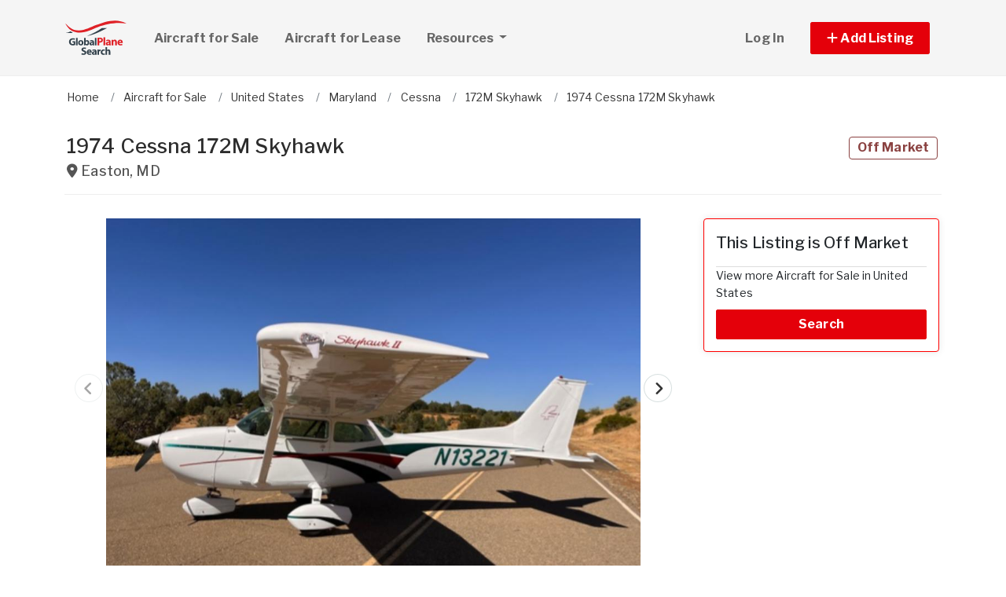

--- FILE ---
content_type: text/html; charset=utf-8
request_url: https://www.globalplanesearch.com/aircraft/6491948-1974-cessna-172m-skyhawk-for-sale-in-easton-md
body_size: 12491
content:
<!DOCTYPE html PUBLIC "-//W3C//DTD HTML 4.01//EN" "http://www.w3.org/TR/html4/strict.dtd">
<html lang='en' xml:lang='en' xmlns='http://www.w3.org/1999/xhtml'>
<head>
<meta charset='utf-8'>
<meta content='IE=edge' http-equiv='X-UA-Compatible'>
<meta content='width=device-width, initial-scale=1, minimum-scale=1, maximum-scale=5' name='viewport'>
<title>
1974 Cessna 172M Skyhawk - aircraft for sale in Easton, MD 6491948
</title>
<meta content='Aircraft Total Time: 4295 Hours Engine Time: 1271 SMOH on Lycoming 0-320 E2D, 150 HP, with 2000 TBO Annual Due: January 2025 Useful Load: 890 Lbs' name='description'>
<meta content='Aircraft, airplanes, helicopters, for sale' name='keywords'>
<meta name="csrf-param" content="authenticity_token" />
<meta name="csrf-token" content="TAIxbpiwj-lD-PLTz0BOLxqaxjY-eh5QDLbIxm6oAOeApXu-lqpyusuUlkxM7KixPkgNbhOM49ZUdBGtxeTauw" />
<meta content='index,follow' name='robots'>
<meta content='2026 NicheInvestments LLC' http-equiv='copyright'>
<meta content='text/html;charset=utf-8' http-equiv='content-type'>
<meta content='en-us' http-equiv='content-language'>
<meta content='wvqywuehrvx9axq1nsph0lj0o3lwlh' name='facebook-domain-verification'>
<!-- link rel -->
<link href='https://www.globalplanesearch.com/aircraft/6491948-1974-cessna-172m-skyhawk-for-sale-in-easton-md' rel='canonical'>

<link href='https://www.globalplanesearch.com/images/gps/favicon.ico' rel='icon' type='image/x-icon'>
<link href='https://fonts.googleapis.com' rel='preconnect'>
<link href='https://fonts.gstatic.com' rel='preconnect'>
<link href='https://browser.sentry-cdn.com' rel='preconnect'>
<link href='https://cdn.jsdelivr.net' rel='preconnect'>
<link href='https://kit.fontawesome.com' rel='preconnect'>
<link href='https://pagead2.googlesyndication.com' rel='dns-prefetch'>
<link href='https://www.googletagmanager.com' rel='dns-prefetch'>
<link as='style' crossorigin='anonymous' href='https://fonts.googleapis.com/css2?family=Libre+Franklin:wght@100;200;300;400;500;600;700&amp;display=swap' onload='this.onload=null;this.rel=&#39;stylesheet&#39;' rel='preload'>
<noscript>
<link crossorigin='anonymous' href='https://fonts.googleapis.com/css2?family=Libre+Franklin:wght@100;200;300;400;500;600;700&amp;display=swap' rel='stylesheet'>
</noscript>
<link as='style' crossorigin='anonymous' href='https://kit.fontawesome.com/c79e565acd.css' onload='this.onload=null;this.rel=&#39;stylesheet&#39;' rel='preload'>
<noscript>
<link crossorigin='anonymous' href='https://kit.fontawesome.com/c79e565acd.css' rel='stylesheet'>
</noscript>
<link rel="stylesheet" href="/assets/application-d6a1f84dd3256255e88154a9963d50134cefd8383b3c474f7e44c4a30fd20ba1.css" />
<link rel="stylesheet" href="/assets/v3/site_gps/theme-061d61e750dec60a68437d38cd66ed33376f7d14fad0ceb313dd97570202cf29.css" />
<script crossorigin='anonymous' defer integrity='sha384-IQsoLXl5PILFhosVNubq5LC7Qb9DXgDA9i+tQ8Zj3iwWAwPtgFTxbJ8NT4GN1R8p' src='https://cdn.jsdelivr.net/npm/@popperjs/core@2.9.2/dist/umd/popper.min.js'></script>
<script crossorigin='anonymous' defer integrity='sha384-cVKIPhGWiC2Al4u+LWgxfKTRIcfu0JTxR+EQDz/bgldoEyl4H0zUF0QKbrJ0EcQF' src='https://cdn.jsdelivr.net/npm/bootstrap@5.0.2/dist/js/bootstrap.min.js'></script>
<script defer src='https://cdn.jsdelivr.net/npm/alpinejs@3.14.9/dist/cdn.min.js'></script>
<script src="/assets/application-b0d179100408af12c6bc8e04da813f88d5314f78827fb28f7658e937f4a28a7e.js"></script>
<script src="/assets/v3/site_gps/theme-90d8409073c54fc4fb7149426d65f4af72b84fca6ae58c75d71eb4ab6e3eddab.js"></script>
<!-- # Page level AdSense code - this enables auto ads (anchor ads, vignet ads, etc) ---------- -->
<script async src='https://pagead2.googlesyndication.com/pagead/js/adsbygoogle.js'></script>
<script>
  adsbygoogle = window.adsbygoogle || []
</script>

  <!-- Google tag (gtag.js) -->
  <script async src="https://www.googletagmanager.com/gtag/js?id=G-H8SQS19NDX"></script>
  <script>
    window.dataLayer = window.dataLayer || [];
    function gtag(){dataLayer.push(arguments);}
    gtag('js', new Date());

    gtag('config', 'G-H8SQS19NDX');


      let pageViewProperties = {};

        pageViewProperties['page_location'] = '/aircraft/show';

        pageViewProperties['tag'] = 'Aircraft/sale';


      gtag('event', 'page_view', pageViewProperties);




  </script>



  <script type="text/javascript">

    try{
      window.google_analytics_uacct = "UA-6878806-1";
      var _gaq = _gaq || [];
      _gaq.push(['_setAccount', 'UA-6878806-1']);

        _gaq.push(['_setCustomVar', 1, 'Tag', "Aircraft/sale", 3]);


        _gaq.push(['_trackPageview', '/aircraft/show']);






    } catch(err) {

    }
  </script>


  <script type="text/javascript">
    (function() {
      var ga = document.createElement('script'); ga.type = 'text/javascript'; ga.async = true;
      ga.src = ('https:' == document.location.protocol ? 'https://ssl' : 'http://www') + '.google-analytics.com/ga.js';
      var s = document.getElementsByTagName('script')[0]; s.parentNode.insertBefore(ga, s);
    })();
  </script>


<script type="text/javascript">
  piAId = '970523';
  piCId = '1060';
  piHostname = 'pi.pardot.com';
  
  (function() {
    function async_load(){
      var s = document.createElement('script'); s.type = 'text/javascript'; s.async = true;
      s.src = ('https:' == document.location.protocol ? 'https://pi' : 'http://cdn') + '.pardot.com/pd.js';
      var c = document.getElementsByTagName('script')[0]; c.parentNode.insertBefore(s, c);
    }
    if(window.attachEvent) { window.attachEvent('onload', async_load); }
    else { window.addEventListener('load', async_load, false); }
  })();
</script>

<script>
  // Configure sentryOnLoad before adding the Loader Script
  window.sentryOnLoad = function () {
    Sentry.init({
      dsn: 'https://7eced880cb80ebb6bd64124f27a4817c@o4508967995244544.ingest.us.sentry.io/4508968147156992',
      environment: 'production',
      release: 'v384',
      initialScope: {
        user: {
          id: '',
          email: ''
        },
      },
      sampleRate: 0.1,
      tracesSampleRate: 0.1,
      ignoreErrors: [
        'Script error.',
        'Script error',
        'SecurityError',
        'NetworkError',
        'NS_ERROR_FAILURE',
        'ResizeObserver loop limit exceeded',
        'TypeError',
        'ReferenceError',
        'DOMException',
        'fb_xd_fragment',

        'Failed to fetch',
        
        'Uncaught SyntaxError: Unexpected identifier \'content\'',
        'null is not an object (evaluating \'this._map._latLngToNewLayerPoint\')',
        'Failed to execute \'observe\' on \'MutationObserver\': parameter 1 is not of type \'Node\'.',
        'Cannot read properties of undefined (reading \'style\')',
        'ibFindAllVideos is not defined',
        'Event `ErrorEvent` captured as exception with message `Script error.`'
      ],
      denyUrls: [
        /google-analytics\.com/,
        /googlesyndication\.com/,
        /googletagmanager\.com/,
        /doubleclick\.net/,
        /adtrafficquality\.google/,
        /fundingchoicesmessages\.google\.com/,
        /adservice\.google\.com/,        
        /adservice\.google\.com/,
        /adservetx\.media\.net/       
      ]
  });
}
</script>

<script
  src="https://js.sentry-cdn.com/7eced880cb80ebb6bd64124f27a4817c.min.js"
  crossorigin="anonymous"
  defer
></script>

<script type='application/ld+json'>
{"@context":"http://schema.org","@type":"WebSite","url":"https://www.globalplanesearch.com"}
</script>

<script async src='https://securepubads.g.doubleclick.net/tag/js/gpt.js'></script>
<script>
  window.googletag = window.googletag || {cmd: []};
  googletag.cmd.push(function() {
    googletag.enableServices();
  });
</script>

<script src="/assets/turboModal-50aa4171f15666c61416b2e2b341cd269b6f37286086fd152da16cf400bea5e2.js"></script>
<script src="/assets/imageSwiper-cff81d41df4ab0ea47a9468fd1257c2ec699337d5db5311a8b5a02cb4bf3db8e.js"></script>
<script src="/assets/mapCanvas-240cb526435e41c3576d64a652935bf24237c0fe10612fd7cf2e37f7361fe064.js"></script>

<meta content='1974 Cessna 172M Skyhawk - aircraft for sale in Easton, MD 6491948' property='og:title'>

<meta content='https://d1vz9u29ljbvc9.cloudfront.net/b9/b989/b9899d0d-79d8-4d52-ba66-dcdf04d8fc39.jpg' property='og:image'>
<meta content='image/jpeg' property='og:image:type'>
<link href='https://d1vz9u29ljbvc9.cloudfront.net/b9/b989/b9899d0d-79d8-4d52-ba66-dcdf04d8fc39.jpg' rel='image_src'>
<meta content='website' property='og:type'>


<meta content='Aircraft Total Time: 4295 Hours Engine Time: 1271 SMOH on Lycoming 0-320 E2D, 150 HP, with 2000 TBO Annual Due: January 2025 Useful Load: 890 Lbs' property='og:description'>
<meta content='https://www.globalplanesearch.com/aircraft/6491948-1974-cessna-172m-skyhawk-for-sale-in-easton-md' property='og:url'>
</head>

<body>
<div id='main'>
<nav :class='{&quot;mobile&quot;: expanded}' class='navbar navbar-expand-lg navbar-dark' id='menu' x-data='{ expanded: false }'>
<div class='container'>
<a class='navbar-brand' href='/'>
<img width="80" height="80" class="" alt="GlobalPlaneSearch.com logo" src="/assets/logo/gps-47476b1d2d41ae14ce7a53fae5265aeef2a8eb26797c2053ca900805bb06d12f.svg" />
</a>
<button @click='expanded = !expanded' aria-controls='menu-content' aria-expanded='false' aria-label='Toggle navigation' class='navbar-toggler' data-bs-target='#menu-content' data-bs-toggle='collapse' data-target='#menu-content' data-toggle='collapse' type='button'>
<span class='navbar-toggler-icon'></span>
</button>
<div class='collapse navbar-collapse' id='menu-content'>
<ul class='navbar-nav mr-auto me-auto'>
<li class='nav-item dropdown'>
<a aria-expanded='false' aria-haspopup='true' class='nav-link' href='/aircraft-for-sale' role='link'>
Aircraft for Sale
</a>
</li>
<li class='nav-item dropdown'>
<a aria-expanded='false' aria-haspopup='true' class='nav-link' href='/aircraft-for-lease/all' role='link'>
Aircraft for Lease
</a>
</li>
<li class='nav-item dropdown'>
<a aria-expanded='false' aria-haspopup='true' class='nav-link dropdown-toggle' data-bs-toggle='dropdown' data-toggle='dropdown' href='#' role='button'>
Resources
<span class='sr-only'>(current)</span>
</a>
<div class='dropdown-menu'>
<a class='dropdown-item' href='/articles'>
Aircraft Articles & News
</a>
<a class='dropdown-item' href='/aircraft-brokers'>
Aircraft Brokers
</a>
<a class='dropdown-item' href='/glossary'>
Aircraft Glossary
</a>
<a class='dropdown-item' href='/pages/Aviation-Library'>
Aviation Library
</a>
</div>
</li>
</ul>
<ul class='navbar-nav ml-auto ms-auto'>
<li class='nav-item'>
<a class='nav-link text-nowrap' href='/user/login'>
Log In
</a>
</li>

<li class='nav-item dropdown'>
<a aria-expanded='false' aria-haspopup='true' class='nav-link nav-btn' data-bs-toggle='dropdown' data-toggle='dropdown' href='#' role='button'>
<span class='text-nowrap'>
<i aria-hidden='true' class='fas fa-plus' id='dropdownMenuButton'></i>
Add Listing
</span>
</a>
<div aria-labelledby='dropdownMenuButton' class='dropdown-menu'>
<a class='dropdown-item' href='/list-aircraft'>
Aircraft for Sale
</a>
<a class='dropdown-item' href='/list-aircraft-for-lease'>
Aircraft for Lease
</a>
<a class='dropdown-item' href='/advertise'>
Advertise
</a>
</div>
</li>

</ul>
</div>
</div>
</nav>

<div class='container'>
<div id='breadcrumb_wrapper'>
<ul class='list-inline' itemscope itemtype='https://schema.org/BreadcrumbList'>
<li class='list-inline-item' itemprop='itemListElement' itemscope itemtype='https://schema.org/ListItem'>
<a itemprop="item" data-turbo="false" href="https://www.globalplanesearch.com/"><span itemprop='name'>Home</span>
</a><meta content='1' itemprop='position'>
</li>
<li class='list-inline-item' itemprop='itemListElement' itemscope itemtype='https://schema.org/ListItem'>
<a itemprop="item" data-turbo="false" href="https://www.globalplanesearch.com/aircraft-for-sale"><span itemprop='name'>Aircraft for Sale</span>
</a><meta content='2' itemprop='position'>
</li>
<li class='list-inline-item' itemprop='itemListElement' itemscope itemtype='https://schema.org/ListItem'>
<a itemprop="item" data-turbo="false" href="https://www.globalplanesearch.com/aircraft-for-sale/usa"><span itemprop='name'>United States</span>
</a><meta content='3' itemprop='position'>
</li>
<li class='list-inline-item' itemprop='itemListElement' itemscope itemtype='https://schema.org/ListItem'>
<a itemprop="item" data-turbo="false" href="https://www.globalplanesearch.com/aircraft-for-sale/maryland/all"><span itemprop='name'>Maryland</span>
</a><meta content='4' itemprop='position'>
</li>
<li class='list-inline-item' itemprop='itemListElement' itemscope itemtype='https://schema.org/ListItem'>
<a itemprop="item" data-turbo="false" href="https://www.globalplanesearch.com/aircraft-for-sale/cessna"><span itemprop='name'>Cessna</span>
</a><meta content='5' itemprop='position'>
</li>
<li class='list-inline-item' itemprop='itemListElement' itemscope itemtype='https://schema.org/ListItem'>
<a itemprop="item" data-turbo="false" href="https://www.globalplanesearch.com/aircraft-for-sale/cessna/172m-skyhawk"><span itemprop='name'>172M Skyhawk</span>
</a><meta content='6' itemprop='position'>
</li>
<li class='list-inline-item' itemprop='itemListElement' itemscope itemtype='https://schema.org/ListItem'>
<a itemprop="item" data-turbo="false" href="https://www.globalplanesearch.com/aircraft/6491948-1974-cessna-172m-skyhawk-for-sale-in-easton-md"><span itemprop='name'>1974 Cessna 172M Skyhawk</span>
</a><meta content='7' itemprop='position'>
</li>
</ul>
</div>




<div itemref='md_name md_location md_description md_photo' itemscope='' itemtype='https://schema.org/aircraft'>
<meta content='https://www.globalplanesearch.com/aircraft/6491948-1974-cessna-172m-skyhawk-for-sale-in-easton-md' itemprop='url'>
</div>
<div class='page-header bordered mb0'>
<div class='row'>
<div class='col-fluid'>
<h1 id='md_name' itemprop='name'>
1974 Cessna 172M Skyhawk
<small class='address'>
<i class='fas fa-map-marker-alt'></i>
<span id='md_location' itemprop='address' itemscope itemtype='http://schema.org/PostalAddress'><span itemprop='addressLocality'>Easton</span>, <span itemprop='addressRegion'>MD</span><meta itemprop='addressCountry' content='US'></meta></span>
      <span itemprop="geo" itemscope itemtype="http://schema.org/GeoCoordinates">
        <meta itemprop="longitude" content="-76.6412712"></meta>
        <meta itemprop="latitude" content="39.0457549"></meta>
      </span>

</small>
</h1>
</div>
<div class='col-fixed text-right text-end'>
<h1>
<span class='label label-bordered red'>Off Market</span>
&nbsp;
</h1>
</div>
</div>
<div class='d-none my-3' x-data='turboModal'>
<turbo-frame id="contact_title"><div class='d-grid'>
<a class='btn btn-lg btn-primary btn-block' href='https://www.aircraftdealer.com/aircraft-for-sale-detail/Cessna_172_/1974-Cessna-172M-Skyhawk/87811.htm' rel='nofollow' target='_blank'>

</a>
</div>
</turbo-frame></div>
</div>

<div class='item-single show_a' id='content'>
<div class='row justify-content-md-center'>
<div class='col-fluid'>
<div>
<div x-data='imageSwiper({})'>
<div class='swiper mb-3 version-a' style='--swiper-navigation-size: 36px;' x-ref='main'>
<div class='swiper-wrapper'>
<div class='swiper-slide'>
<div class='swiper-image-wrapper'>
<img alt="fff.png.jpg" id="md_photo" class="swiper-image" role="button" srcset="https://d1vz9u29ljbvc9.cloudfront.net/b9/b989/b9899d0d-79d8-4d52-ba66-dcdf04d8fc39_100.jpg 100w, https://d1vz9u29ljbvc9.cloudfront.net/b9/b989/b9899d0d-79d8-4d52-ba66-dcdf04d8fc39_180.jpg 180w, https://d1vz9u29ljbvc9.cloudfront.net/b9/b989/b9899d0d-79d8-4d52-ba66-dcdf04d8fc39_350.jpg 350w, https://d1vz9u29ljbvc9.cloudfront.net/b9/b989/b9899d0d-79d8-4d52-ba66-dcdf04d8fc39.jpg 1000w" sizes="(max-width: 100px) 100px, (min-width: 101px) and (max-width: 180px) 180px, (min-width: 181px) and (max-width: 350px) 350px, 1000px" fetchpriority="high" src="https://d1vz9u29ljbvc9.cloudfront.net/b9/b989/b9899d0d-79d8-4d52-ba66-dcdf04d8fc39.jpg" />
</div>
<div class='swiper-caption'>fff.png.jpg</div>
<div class='swiper-lazy-preloader d-none'></div>
</div>
<div class='swiper-slide'>
<div class='swiper-image-wrapper'>
<img alt="ff.png.jpg" loading="lazy" class="swiper-image" role="button" srcset="https://d1vz9u29ljbvc9.cloudfront.net/83/83fa/83fa8a5e-697c-4cea-b017-3bbe40c62b72_100.jpg 100w, https://d1vz9u29ljbvc9.cloudfront.net/83/83fa/83fa8a5e-697c-4cea-b017-3bbe40c62b72_180.jpg 180w, https://d1vz9u29ljbvc9.cloudfront.net/83/83fa/83fa8a5e-697c-4cea-b017-3bbe40c62b72_350.jpg 350w, https://d1vz9u29ljbvc9.cloudfront.net/83/83fa/83fa8a5e-697c-4cea-b017-3bbe40c62b72.jpg 1000w" sizes="(max-width: 100px) 100px, (min-width: 101px) and (max-width: 180px) 180px, (min-width: 181px) and (max-width: 350px) 350px, 1000px" fetchpriority="auto" src="https://d1vz9u29ljbvc9.cloudfront.net/83/83fa/83fa8a5e-697c-4cea-b017-3bbe40c62b72.jpg" />
</div>
<div class='swiper-caption'>ff.png.jpg</div>
<div class='swiper-lazy-preloader'></div>
</div>
<div class='swiper-slide'>
<div class='swiper-image-wrapper'>
<img alt="fffff.png.jpg" loading="lazy" class="swiper-image" role="button" srcset="https://d1vz9u29ljbvc9.cloudfront.net/11/11c7/11c7df1a-5527-4a9c-949a-fe979c581638_100.jpg 100w, https://d1vz9u29ljbvc9.cloudfront.net/11/11c7/11c7df1a-5527-4a9c-949a-fe979c581638_180.jpg 180w, https://d1vz9u29ljbvc9.cloudfront.net/11/11c7/11c7df1a-5527-4a9c-949a-fe979c581638_350.jpg 350w, https://d1vz9u29ljbvc9.cloudfront.net/11/11c7/11c7df1a-5527-4a9c-949a-fe979c581638.jpg 1000w" sizes="(max-width: 100px) 100px, (min-width: 101px) and (max-width: 180px) 180px, (min-width: 181px) and (max-width: 350px) 350px, 1000px" fetchpriority="auto" src="https://d1vz9u29ljbvc9.cloudfront.net/11/11c7/11c7df1a-5527-4a9c-949a-fe979c581638.jpg" />
</div>
<div class='swiper-caption'>fffff.png.jpg</div>
<div class='swiper-lazy-preloader'></div>
</div>
<div class='swiper-slide'>
<div class='swiper-image-wrapper'>
<img alt="ffffff.png.jpg" loading="lazy" class="swiper-image" role="button" srcset="https://d1vz9u29ljbvc9.cloudfront.net/ca/caca/caca8aa0-4c57-4011-b129-c3d885a0543d_100.jpg 100w, https://d1vz9u29ljbvc9.cloudfront.net/ca/caca/caca8aa0-4c57-4011-b129-c3d885a0543d_180.jpg 180w, https://d1vz9u29ljbvc9.cloudfront.net/ca/caca/caca8aa0-4c57-4011-b129-c3d885a0543d_350.jpg 350w, https://d1vz9u29ljbvc9.cloudfront.net/ca/caca/caca8aa0-4c57-4011-b129-c3d885a0543d.jpg 1000w" sizes="(max-width: 100px) 100px, (min-width: 101px) and (max-width: 180px) 180px, (min-width: 181px) and (max-width: 350px) 350px, 1000px" fetchpriority="auto" src="https://d1vz9u29ljbvc9.cloudfront.net/ca/caca/caca8aa0-4c57-4011-b129-c3d885a0543d.jpg" />
</div>
<div class='swiper-caption'>ffffff.png.jpg</div>
<div class='swiper-lazy-preloader'></div>
</div>
<div class='swiper-slide'>
<div class='swiper-image-wrapper'>
<img alt="ffff.png.jpg" loading="lazy" class="swiper-image" role="button" srcset="https://d1vz9u29ljbvc9.cloudfront.net/d0/d095/d095e71a-a1af-475e-84fc-8644f128b52b_100.jpg 100w, https://d1vz9u29ljbvc9.cloudfront.net/d0/d095/d095e71a-a1af-475e-84fc-8644f128b52b_180.jpg 180w, https://d1vz9u29ljbvc9.cloudfront.net/d0/d095/d095e71a-a1af-475e-84fc-8644f128b52b_350.jpg 350w, https://d1vz9u29ljbvc9.cloudfront.net/d0/d095/d095e71a-a1af-475e-84fc-8644f128b52b.jpg 1000w" sizes="(max-width: 100px) 100px, (min-width: 101px) and (max-width: 180px) 180px, (min-width: 181px) and (max-width: 350px) 350px, 1000px" fetchpriority="auto" src="https://d1vz9u29ljbvc9.cloudfront.net/d0/d095/d095e71a-a1af-475e-84fc-8644f128b52b.jpg" />
</div>
<div class='swiper-caption'>ffff.png.jpg</div>
<div class='swiper-lazy-preloader'></div>
</div>
</div>
<div class='swiper-button-next'></div>
<div class='swiper-button-prev'></div>
</div>
<div class='swiper mb-2' x-ref='thumbs'>
<div class='swiper-wrapper'>
<div class='swiper-slide'>
<img alt="fff.png.jpg" role="button" src="https://d1vz9u29ljbvc9.cloudfront.net/b9/b989/b9899d0d-79d8-4d52-ba66-dcdf04d8fc39_100.jpg" />
<div class='swiper-lazy-preloader d-none'></div>
</div>
<div class='swiper-slide'>
<img alt="ff.png.jpg" loading="lazy" role="button" src="https://d1vz9u29ljbvc9.cloudfront.net/83/83fa/83fa8a5e-697c-4cea-b017-3bbe40c62b72_100.jpg" />
<div class='swiper-lazy-preloader'></div>
</div>
<div class='swiper-slide'>
<img alt="fffff.png.jpg" loading="lazy" role="button" src="https://d1vz9u29ljbvc9.cloudfront.net/11/11c7/11c7df1a-5527-4a9c-949a-fe979c581638_100.jpg" />
<div class='swiper-lazy-preloader'></div>
</div>
<div class='swiper-slide'>
<img alt="ffffff.png.jpg" loading="lazy" role="button" src="https://d1vz9u29ljbvc9.cloudfront.net/ca/caca/caca8aa0-4c57-4011-b129-c3d885a0543d_100.jpg" />
<div class='swiper-lazy-preloader'></div>
</div>
<div class='swiper-slide'>
<img alt="ffff.png.jpg" loading="lazy" role="button" src="https://d1vz9u29ljbvc9.cloudfront.net/d0/d095/d095e71a-a1af-475e-84fc-8644f128b52b_100.jpg" />
<div class='swiper-lazy-preloader'></div>
</div>
</div>
</div>
</div>

<div class='mb-4'>
<!-- NI Responsive Top -->
<ins class="adsbygoogle"
     style="display:block"
     data-ad-client="ca-pub-3255771619720708"
     data-ad-slot="2412159789"
     data-ad-format="horizontal"></ins>
<script>
  adsbygoogle.push({});
</script>
</div>
<div>
<a id='contact_area' style='display: block; position: relative; top: -100px; visibility: hidden'></a>
<h1 class='h3 headline'>Aircraft Details</h1>
<ul class='feature-list'>
<li>
<strong>Year:</strong>
1974
</li>
<li>
<strong>
Make/Model:
</strong>
Cessna 172M Skyhawk
</li>
<li class='force-break'>
<strong>Registration Number:</strong>
N13221
</li>
<li>
<strong>Power:</strong>
Piston

</li>
<li>
<strong>Engines:</strong>
1 Engine

</li>
<li>
<strong>Class:</strong>
Personal Transport

</li>


<li>
<strong>Listing ID:</strong>
6491948
</li>

<li>
<strong>Partner ID:</strong>
87811
</li>
<li>
<strong>Posted On:</strong>
Jul 5, 2024
</li>
<li>
<strong>Updated On:</strong>
Nov 12, 2024
</li>
</ul>

<!-- ad ----------------------------------- -->
<div class='mt-5'>
<div class='d-xl-none'>
<div class='margin-h-center' id='google_ad_1769105376' style='width:336px; height:280px'></div>
<script>
  googletag.cmd.push(function() {
    var pubads = googletag.pubads();
    pubads.setTargeting('site', 'gps');
    pubads.setTargeting('path', '/aircraft/show');
    pubads.setTargeting('pos', 'main_1');
    googletag.defineSlot('/11704367/V3_Large_Rectangle//main_1', [336, 280], 'google_ad_1769105376').addService(pubads);
    googletag.display('google_ad_1769105376');
  });
</script>


</div>
<div class='d-none d-xl-block'>
<div class='margin-h-center' id='google_ad_1769105377' style='width:728px; height:90px'></div>
<script>
  googletag.cmd.push(function() {
    var pubads = googletag.pubads();
    pubads.setTargeting('site', 'gps');
    pubads.setTargeting('path', '/aircraft/show');
    pubads.setTargeting('pos', 'main_1');
    googletag.defineSlot('/11704367/V3_Leaderboard/main_1', [728, 90], 'google_ad_1769105377').addService(pubads);
    googletag.display('google_ad_1769105377');
  });
</script>


</div>
</div>
<!-- description --------------------- -->
<div class='item-description'>
<h1 class='h3 headline'>Description</h1>
<div id='md_description' itemprop='description'>
<p>Aircraft Total Time: 4295 Hours
<br>Engine Time: 1271 SMOH on Lycoming 0-320 E2D, 150 HP, with 2000 TBO</p>

<p>Annual Due: January 2025
<br>Useful Load: 890 Lbs</p>
</div>
</div>
<!-- loc description --------------------- -->


<div class='item-description'>
<h3 class='headline headline--extra-details'>Avionics</h3>
<div id='md_description' itemprop='avionics'>
<p>King KMA 24 Audio panel with 3LMB
<br>Garmin GNC 255A digital Nav/com
<br>Garmin Glide slope/VOR/Localizer indicator
<br>Garmin GNC 430 Color IFR moving map GPS/Com with WAAS
<br>Garmin Glide slope/VOR/Localizer indicator
<br>King KT 76A transponder with Mode C
<br>Uavionix ADSB out wingtip beacon
<br>True airspeed indicator
<br>Avionics master switch
<br>Hobbs recording hour meter
<br>Amp guage
<br>Analog clock
<br>Dual yoke mounted push-to-talk buttons
<br>PS engineering PM 501 four place intercom
<br>12 volt power outlet</p>
</div>
<h3 class='headline headline--extra-details'>Interior</h3>
<div id='md_description' itemprop='interior'>
<p>Tan seats. Gray carpet and matching side panels. Cream headliner. All in good condition. Overall rated 8 out of 10.</p>
</div>
<h3 class='headline headline--extra-details'>Exterior</h3>
<div id='md_description' itemprop='exterior'>
<p>Overall bright white with three color custom scheme in metallic green, metallic red and black accents. Excellent condition and very attractive. Rated 9 out of 10.</p>
</div>
<h3 class='headline headline--extra-details'>Additional Features</h3>
<div id='md_description' itemprop='additional_features'>
<p>40 gallons fuel capacity
<br>Small raised gas caps
<br>Wheel pants with fairings
<br>Right side openable window
<br>Refuelling steps and handles
<br>BAS inertia reel shoulder harnesses
<br>Pilot side articulating seat
<br>McFarlane seat rails
<br>Stainless steel screw kit
<br>Brackett air filter
<br>Dual landing lights in nose
<br>Under wing courtesy lights
<br>factory extended baggage
<br>Door stewards
<br>Rear seat vents   </p>

<p>Remarks:
<br>Complete logs. No hail. No corrosion. Current A&amp;P and AI owner. Damaged in 1990 when it hit a small tree after leaving the runway.</p>
</div>
</div>


</div>
</div>
</div>
<div class='col-fixed'>
<div class='mt-4 d-md-none'></div>
<div class='position-sticky sidebar-right' id='sidebar' style='top: 30px;'>
<div class='sidebar_inner'>
<div class='card border-danger'>
<div class='subheadline my-0' id='h3'>
This Listing is Off Market
</div>
<p>
View more Aircraft for Sale in United States
</p>
<a class='btn btn-primary' href='/aircraft-for-sale/usa'>
Search
</a>
</div>

<div class='ad d-md-none d-lg-block'>
<div class='margin-h-center' id='google_ad_1769105378' style='width:300px; height:250px'></div>
<script>
  googletag.cmd.push(function() {
    var pubads = googletag.pubads();
    pubads.setTargeting('site', 'gps');
    pubads.setTargeting('path', '/aircraft/show');
    pubads.setTargeting('pos', 'sidebar_1');
    googletag.defineSlot('/11704367/V3_Medium_Rectangle//sidebar_1', [300, 250], 'google_ad_1769105378').addService(pubads);
    googletag.display('google_ad_1769105378');
  });
</script>


</div>
<div class='ad d-none d-md-block d-lg-none'>
<div class='margin-h-center' id='google_ad_1769105379' style='width:250px; height:250px'></div>
<script>
  googletag.cmd.push(function() {
    var pubads = googletag.pubads();
    pubads.setTargeting('site', 'gps');
    pubads.setTargeting('path', '/aircraft/show');
    pubads.setTargeting('pos', 'sidebar_1');
    googletag.defineSlot('/11704367/V3_Square//sidebar_1', [250, 250], 'google_ad_1769105379').addService(pubads);
    googletag.display('google_ad_1769105379');
  });
</script>


</div>
<div class='mb-4' x-data='turboModal'>
<div class='row mb-2'>
<div class='col'>
<div class='btn-group btn-group-justified' role='group' style='display: flex;'>
<turbo-frame id="share_property"><span data-bs-toggle='tooltip' data-toggle='tooltip' title='Email to Friend'>
<a class='btn btn-light' data-turbo data-turbo-frame='modal' href='/properties/6491948-1974-cessna-172m-skyhawk-for-sale-in-easton-md/forwards/new' rel='nofollow'>
<i aria-hidden='true' class='fas fa-share-alt'></i>
Share
</a>
</span>
</turbo-frame>
</div>
</div>
</div>
<div class='row mb-2'>
<div class='col'>
<a class='btn btn-facebook' href='https://www.facebook.com/sharer/sharer.php?u=https://www.globalplanesearch.com/aircraft/6491948-1974-cessna-172m-skyhawk-for-sale-in-easton-md' rel='noopener noreferrer' target='_blank'>
<i aria-hidden='true' class='fab fa-facebook'></i>
Share
</a>
</div>
</div>
<div class='row'>
<div class='col'>
<a class='twitter-share-button' data-show-count='false' data-size='large' href='/aircraft/6491948-1974-cessna-172m-skyhawk-for-sale-in-easton-md'>
Tweet
</a>
<script async charset='utf-8' src='https://platform.twitter.com/widgets.js'></script>
</div>
</div>
</div>

</div>
</div>

</div>
</div>
<div class='mt-4' id='map-wrapper'>
<div x-data='mapCanvas(&#39;https://dvk2fd11lkh16.cloudfront.net/maps/streets/{z}/{x}/{y}@2x.png?key=jgMzkiSLEVEhni0cr5oK&#39;, &#39;&lt;a href=&quot;https://www.openstreetmap.org/copyright&quot; target=&quot;_blank&quot;&gt;© OpenStreetMap&lt;/a&gt;&#39;, 39.0457549, -76.6412712, &#39;&#39;)'>
<div class='map' id='map_canvas'></div>
<div class='txt_sm1' id='map_status' x-ref='mapStatus'></div>
</div>

</div>


<!-- tags --------------------- -->



<h1 class='h3 headline'>
<a href="/aircraft-for-sale/user/9954227-aircraftdealer-com">Other Listings by Aircraftdealer.com <i class='fas fa-angle-right'></i></a>
</h1>
<div class='row'>
<div class='col-fixed for-ad ad mb-5'>
<div class='d-none d-md-block'>
<div class='margin-h-center' id='google_ad_1769105380' style='width:300px; height:250px'></div>
<script>
  googletag.cmd.push(function() {
    var pubads = googletag.pubads();
    pubads.setTargeting('site', 'gps');
    pubads.setTargeting('path', '/aircraft/show');
    pubads.setTargeting('pos', 'carousel_1');
    googletag.defineSlot('/11704367/V3_Medium_Rectangle//carousel_1', [300, 250], 'google_ad_1769105380').addService(pubads);
    googletag.display('google_ad_1769105380');
  });
</script>


</div>
<div class='d-md-none'>
<div class='margin-h-center' id='google_ad_1769105381' style='width:336px; height:280px'></div>
<script>
  googletag.cmd.push(function() {
    var pubads = googletag.pubads();
    pubads.setTargeting('site', 'gps');
    pubads.setTargeting('path', '/aircraft/show');
    pubads.setTargeting('pos', 'carousel_1');
    googletag.defineSlot('/11704367/V3_Large_Rectangle//carousel_1', [336, 280], 'google_ad_1769105381').addService(pubads);
    googletag.display('google_ad_1769105381');
  });
</script>


</div>
</div>
<div class='col-fluid for-ad'>
<div class='lunchbox' id='user_properties'>
<div class='swiper' x-data='imageSwiper({&quot;avoidLightbox&quot;:true,&quot;slidesPerView&quot;:1,&quot;breakpoints&quot;:{&quot;1200&quot;:{&quot;slidesPerView&quot;:3},&quot;900&quot;:{&quot;slidesPerView&quot;:2}}})'>
<div class='swiper-wrapper'>
<div class='swiper-slide'>
<div class='item-listing grid'>
<div class='item'>
<div class='item-image'>
<a data-turbo="false" href="/aircraft/7005194-diamond-da62-for-sale-in-fort-lauderdale-fl"><img class="img-fluid" alt="Thumbnail of aircraft" fetchpriority="high" loading="eager" width="100" height="100" src="https://d1vz9u29ljbvc9.cloudfront.net/ba/ba97/ba97ece6-b37c-49d7-8e9e-f0c30a2f8f02_350.jpg" />
<div class='item-meta'>
<div class='item-price'>
$1,499,000
</div>
</div>
<div class='item-badges'>
<div class='item-badge-right'>For Sale</div>
</div>
</a></div>
<div class='item-info'>
<div class='item-title-box'>
<a class="item-title" data-turbo="false" href="/aircraft/7005194-diamond-da62-for-sale-in-fort-lauderdale-fl">DIAMOND DA62
</a></div>
<div class='item-location'>
<i class='fas fa-map-marker-alt'></i>
<a data-turbo="false" href="/aircraft/7005194-diamond-da62-for-sale-in-fort-lauderdale-fl"><span itemprop='address' itemscope itemtype='http://schema.org/PostalAddress'><span itemprop='addressLocality'>Fort Lauderdale</span>, <span itemprop='addressRegion'>FL</span><meta itemprop='addressCountry' content='US'></meta></span>
</a></div>
<div class='item-details-i'>

</div>
</div>
</div>


</div>
</div>
<div class='swiper-slide'>
<div class='item-listing grid'>
<div class='item'>
<div class='item-image'>
<a data-turbo="false" href="/aircraft/7005193-cirrus-sr20-g6-premium-for-sale-in-lebanon-fl"><img class="img-fluid" alt="No photo" fetchpriority="high" loading="eager" width="100" height="100" src="https://www.globalplanesearch.com/aircraft/no-photo-v3.webp" />
<div class='item-meta'>
<div class='item-price'>
$649,900
</div>
</div>
<div class='item-badges'>
<div class='item-badge-right'>For Sale</div>
</div>
</a></div>
<div class='item-info'>
<div class='item-title-box'>
<a class="item-title" data-turbo="false" href="/aircraft/7005193-cirrus-sr20-g6-premium-for-sale-in-lebanon-fl">Cirrus SR20 G6 Premium
</a></div>
<div class='item-location'>
<i class='fas fa-map-marker-alt'></i>
<a data-turbo="false" href="/aircraft/7005193-cirrus-sr20-g6-premium-for-sale-in-lebanon-fl"><span itemprop='address' itemscope itemtype='http://schema.org/PostalAddress'><span itemprop='addressLocality'>Lebanon</span>, <span itemprop='addressRegion'>FL</span><meta itemprop='addressCountry' content='US'></meta></span>
</a></div>
<div class='item-details-i'>

</div>
</div>
</div>


</div>
</div>
<div class='swiper-slide'>
<div class='item-listing grid'>
<div class='item'>
<div class='item-image'>
<a data-turbo="false" href="/aircraft/7005192-diamond-da62-for-sale-in-fort-lauderdale-fl"><img class="img-fluid" alt="Thumbnail of aircraft" fetchpriority="high" loading="eager" width="100" height="100" src="https://d1vz9u29ljbvc9.cloudfront.net/f0/f0b4/f0b476ad-a47a-40e4-a03e-339489abcbe7_350.jpg" />
<div class='item-meta'>
<div class='item-price'>
Call for Price
</div>
</div>
<div class='item-badges'>
<div class='item-badge-right'>For Sale</div>
</div>
</a></div>
<div class='item-info'>
<div class='item-title-box'>
<a class="item-title" data-turbo="false" href="/aircraft/7005192-diamond-da62-for-sale-in-fort-lauderdale-fl">DIAMOND DA62
</a></div>
<div class='item-location'>
<i class='fas fa-map-marker-alt'></i>
<a data-turbo="false" href="/aircraft/7005192-diamond-da62-for-sale-in-fort-lauderdale-fl"><span itemprop='address' itemscope itemtype='http://schema.org/PostalAddress'><span itemprop='addressLocality'>Fort Lauderdale</span>, <span itemprop='addressRegion'>FL</span><meta itemprop='addressCountry' content='US'></meta></span>
</a></div>
<div class='item-details-i'>

</div>
</div>
</div>


</div>
</div>
<div class='swiper-slide'>
<div class='item-listing grid'>
<div class='item'>
<div class='item-image'>
<a data-turbo="false" href="/aircraft/7005191-diamond-da50-rg-for-sale-in-fort-lauderdale-fl"><img class="img-fluid" alt="Thumbnail of aircraft" fetchpriority="high" loading="eager" width="100" height="100" src="https://d1vz9u29ljbvc9.cloudfront.net/58/5865/5865ce5a-c764-49d0-8992-91ea75a2d5ea_350.jpg" />
<div class='item-meta'>
<div class='item-price'>
$1,164,000
</div>
</div>
<div class='item-badges'>
<div class='item-badge-right'>For Sale</div>
</div>
</a></div>
<div class='item-info'>
<div class='item-title-box'>
<a class="item-title" data-turbo="false" href="/aircraft/7005191-diamond-da50-rg-for-sale-in-fort-lauderdale-fl">Diamond DA50 RG
</a></div>
<div class='item-location'>
<i class='fas fa-map-marker-alt'></i>
<a data-turbo="false" href="/aircraft/7005191-diamond-da50-rg-for-sale-in-fort-lauderdale-fl"><span itemprop='address' itemscope itemtype='http://schema.org/PostalAddress'><span itemprop='addressLocality'>Fort Lauderdale</span>, <span itemprop='addressRegion'>FL</span><meta itemprop='addressCountry' content='US'></meta></span>
</a></div>
<div class='item-details-i'>

</div>
</div>
</div>


</div>
</div>
<div class='swiper-slide'>
<div class='item-listing grid'>
<div class='item'>
<div class='item-image'>
<a data-turbo="false" href="/aircraft/7005190-embraer-phenom-100-for-sale-in-easton-md"><img class="img-fluid" alt="Thumbnail of aircraft" fetchpriority="high" loading="eager" width="100" height="100" src="https://d1vz9u29ljbvc9.cloudfront.net/ac/acee/aceee5e2-ef4f-4eff-a378-1d696c0207e3_350.jpg" />
<div class='item-meta'>
<div class='item-price'>
$2,649,000
</div>
</div>
<div class='item-badges'>
<div class='item-badge-right'>For Sale</div>
</div>
</a></div>
<div class='item-info'>
<div class='item-title-box'>
<a class="item-title" data-turbo="false" href="/aircraft/7005190-embraer-phenom-100-for-sale-in-easton-md">Embraer Phenom 100
</a></div>
<div class='item-location'>
<i class='fas fa-map-marker-alt'></i>
<a data-turbo="false" href="/aircraft/7005190-embraer-phenom-100-for-sale-in-easton-md"><span itemprop='address' itemscope itemtype='http://schema.org/PostalAddress'><span itemprop='addressLocality'>Easton</span>, <span itemprop='addressRegion'>MD</span><meta itemprop='addressCountry' content='US'></meta></span>
</a></div>
<div class='item-details-i'>

</div>
</div>
</div>


</div>
</div>
<div class='swiper-slide'>
<div class='item-listing grid'>
<div class='item'>
<div class='item-image'>
<a data-turbo="false" href="/aircraft/7005188-cessna-citation-encore-for-sale-in-sarasota-fl"><img class="img-fluid" alt="Thumbnail of aircraft" fetchpriority="high" loading="eager" width="100" height="100" src="https://d1vz9u29ljbvc9.cloudfront.net/6d/6db2/6db2206a-581b-4b8d-9e36-45993170ce87_350.jpg" />
<div class='item-meta'>
<div class='item-price'>
Call for Price
</div>
</div>
<div class='item-badges'>
<div class='item-badge-right'>For Sale</div>
</div>
</a></div>
<div class='item-info'>
<div class='item-title-box'>
<a class="item-title" data-turbo="false" href="/aircraft/7005188-cessna-citation-encore-for-sale-in-sarasota-fl">Cessna Citation Encore+
</a></div>
<div class='item-location'>
<i class='fas fa-map-marker-alt'></i>
<a data-turbo="false" href="/aircraft/7005188-cessna-citation-encore-for-sale-in-sarasota-fl"><span itemprop='address' itemscope itemtype='http://schema.org/PostalAddress'><span itemprop='addressLocality'>Sarasota</span>, <span itemprop='addressRegion'>FL</span><meta itemprop='addressCountry' content='US'></meta></span>
</a></div>
<div class='item-details-i'>

</div>
</div>
</div>


</div>
</div>
<div class='swiper-slide'>
<div class='item-listing grid'>
<div class='item'>
<div class='item-image'>
<a data-turbo="false" href="/aircraft/7005185-cessna-citation-bravo-for-sale-in-sarasota-ny"><img class="img-fluid" alt="Thumbnail of aircraft" fetchpriority="high" loading="eager" width="100" height="100" src="https://d1vz9u29ljbvc9.cloudfront.net/46/46dd/46dd002d-faa1-43aa-90f4-1fa295c80d71_350.jpg" />
<div class='item-meta'>
<div class='item-price'>
Call for Price
</div>
</div>
<div class='item-badges'>
<div class='item-badge-right'>For Sale</div>
</div>
</a></div>
<div class='item-info'>
<div class='item-title-box'>
<a class="item-title" data-turbo="false" href="/aircraft/7005185-cessna-citation-bravo-for-sale-in-sarasota-ny">Cessna Citation Bravo
</a></div>
<div class='item-location'>
<i class='fas fa-map-marker-alt'></i>
<a data-turbo="false" href="/aircraft/7005185-cessna-citation-bravo-for-sale-in-sarasota-ny"><span itemprop='address' itemscope itemtype='http://schema.org/PostalAddress'><span itemprop='addressLocality'>Sarasota</span>, <span itemprop='addressRegion'>NY</span><meta itemprop='addressCountry' content='US'></meta></span>
</a></div>
<div class='item-details-i'>

</div>
</div>
</div>


</div>
</div>
<div class='swiper-slide'>
<div class='item-listing grid'>
<div class='item'>
<div class='item-image'>
<a data-turbo="false" href="/aircraft/7005184-beechcraft-f33a-bonanza-for-sale-in-ar-ar"><img class="img-fluid" alt="Thumbnail of aircraft" fetchpriority="high" loading="eager" width="100" height="100" src="https://d1vz9u29ljbvc9.cloudfront.net/54/54f8/54f82f67-d2c7-4cbe-8ded-4eb4c43b051d_350.jpg" />
<div class='item-meta'>
<div class='item-price'>
$375,000
</div>
</div>
<div class='item-badges'>
<div class='item-badge-right'>For Sale</div>
</div>
</a></div>
<div class='item-info'>
<div class='item-title-box'>
<a class="item-title" data-turbo="false" href="/aircraft/7005184-beechcraft-f33a-bonanza-for-sale-in-ar-ar">BEECHCRAFT F33A BONANZA
</a></div>
<div class='item-location'>
<i class='fas fa-map-marker-alt'></i>
<a data-turbo="false" href="/aircraft/7005184-beechcraft-f33a-bonanza-for-sale-in-ar-ar"><span itemprop='address' itemscope itemtype='http://schema.org/PostalAddress'><span itemprop='addressLocality'>Ar</span>, <span itemprop='addressRegion'>AR</span><meta itemprop='addressCountry' content='US'></meta></span>
</a></div>
<div class='item-details-i'>

</div>
</div>
</div>


</div>
</div>
<div class='swiper-slide'>
<div class='item-listing grid'>
<div class='item'>
<div class='item-image'>
<a data-turbo="false" href="/aircraft/7005183-cessna-172rg-for-sale-in-alaska"><img class="img-fluid" alt="Thumbnail of aircraft" fetchpriority="high" loading="eager" width="100" height="100" src="https://d1vz9u29ljbvc9.cloudfront.net/4c/4c76/4c769846-fbe6-4d31-a6f8-bad658428be9_350.jpg" />
<div class='item-meta'>
<div class='item-price'>
$145,000
</div>
</div>
<div class='item-badges'>
<div class='item-badge-right'>For Sale</div>
</div>
</a></div>
<div class='item-info'>
<div class='item-title-box'>
<a class="item-title" data-turbo="false" href="/aircraft/7005183-cessna-172rg-for-sale-in-alaska">Cessna 172RG
</a></div>
<div class='item-location'>
<i class='fas fa-map-marker-alt'></i>
<a data-turbo="false" href="/aircraft/7005183-cessna-172rg-for-sale-in-alaska"><span itemprop='address' itemscope itemtype='http://schema.org/PostalAddress'>Somewhere in <span itemprop='addressRegion' content='AK'>Alaska</span><meta itemprop='addressCountry' content='US'></meta></span>
</a></div>
<div class='item-details-i'>

</div>
</div>
</div>


</div>
</div>
<div class='swiper-slide'>
<div class='item-listing grid'>
<div class='item'>
<div class='item-image'>
<a data-turbo="false" href="/aircraft/7005182-cessna-citation-ii-for-sale-in-easton-md"><img class="img-fluid" alt="Thumbnail of aircraft" fetchpriority="high" loading="eager" width="100" height="100" src="https://d1vz9u29ljbvc9.cloudfront.net/98/9807/9807e5aa-6e80-4400-8cd2-71371c9ba886_350.jpg" />
<div class='item-meta'>
<div class='item-price'>
$1,050,000
</div>
</div>
<div class='item-badges'>
<div class='item-badge-right'>For Sale</div>
</div>
</a></div>
<div class='item-info'>
<div class='item-title-box'>
<a class="item-title" data-turbo="false" href="/aircraft/7005182-cessna-citation-ii-for-sale-in-easton-md">Cessna Citation II
</a></div>
<div class='item-location'>
<i class='fas fa-map-marker-alt'></i>
<a data-turbo="false" href="/aircraft/7005182-cessna-citation-ii-for-sale-in-easton-md"><span itemprop='address' itemscope itemtype='http://schema.org/PostalAddress'><span itemprop='addressLocality'>Easton</span>, <span itemprop='addressRegion'>MD</span><meta itemprop='addressCountry' content='US'></meta></span>
</a></div>
<div class='item-details-i'>

</div>
</div>
</div>


</div>
</div>
<div class='swiper-slide'>
<div class='item-listing grid'>
<div class='item'>
<div class='item-image'>
<a data-turbo="false" href="/aircraft/7005181-cessna-citation-stallion-for-sale-in-sarasota-fl"><img class="img-fluid" alt="Thumbnail of aircraft" fetchpriority="high" loading="eager" width="100" height="100" src="https://d1vz9u29ljbvc9.cloudfront.net/93/9320/932002b3-096b-4cb0-b224-581fffa6784b_350.jpg" />
<div class='item-meta'>
<div class='item-price'>
Call for Price
</div>
</div>
<div class='item-badges'>
<div class='item-badge-right'>For Sale</div>
</div>
</a></div>
<div class='item-info'>
<div class='item-title-box'>
<a class="item-title" data-turbo="false" href="/aircraft/7005181-cessna-citation-stallion-for-sale-in-sarasota-fl">Cessna Citation Stallion
</a></div>
<div class='item-location'>
<i class='fas fa-map-marker-alt'></i>
<a data-turbo="false" href="/aircraft/7005181-cessna-citation-stallion-for-sale-in-sarasota-fl"><span itemprop='address' itemscope itemtype='http://schema.org/PostalAddress'><span itemprop='addressLocality'>Sarasota</span>, <span itemprop='addressRegion'>FL</span><meta itemprop='addressCountry' content='US'></meta></span>
</a></div>
<div class='item-details-i'>

</div>
</div>
</div>


</div>
</div>
<div class='swiper-slide'>
<div class='item-listing grid'>
<div class='item'>
<div class='item-image'>
<a data-turbo="false" href="/aircraft/7005180-beech-b-55-baron-for-sale-in-tennessee"><img class="img-fluid" alt="Thumbnail of aircraft" fetchpriority="high" loading="eager" width="100" height="100" src="https://d1vz9u29ljbvc9.cloudfront.net/51/5102/51020283-bf3d-4d08-ba55-dba6b22e93d5_350.jpg" />
<div class='item-meta'>
<div class='item-price'>
$72,500
</div>
</div>
<div class='item-badges'>
<div class='item-badge-right'>For Sale</div>
</div>
</a></div>
<div class='item-info'>
<div class='item-title-box'>
<a class="item-title" data-turbo="false" href="/aircraft/7005180-beech-b-55-baron-for-sale-in-tennessee">Beech B-55 Baron
</a></div>
<div class='item-location'>
<i class='fas fa-map-marker-alt'></i>
<a data-turbo="false" href="/aircraft/7005180-beech-b-55-baron-for-sale-in-tennessee"><span itemprop='address' itemscope itemtype='http://schema.org/PostalAddress'>Somewhere in <span itemprop='addressRegion' content='TN'>Tennessee</span><meta itemprop='addressCountry' content='US'></meta></span>
</a></div>
<div class='item-details-i'>

</div>
</div>
</div>


</div>
</div>
<div class='swiper-slide'>
<div class='item-listing grid'>
<div class='item'>
<div class='item-image'>
<a data-turbo="false" href="/aircraft/7005179-mooney-executive-21-m20f-for-sale-in-ca-ca"><img class="img-fluid" alt="Thumbnail of aircraft" fetchpriority="high" loading="eager" width="100" height="100" src="https://d1vz9u29ljbvc9.cloudfront.net/5e/5efc/5efcc1de-9433-4be1-8818-bbb69f433418_350.jpg" />
<div class='item-meta'>
<div class='item-price'>
Call for Price
</div>
</div>
<div class='item-badges'>
<div class='item-badge-right'>For Sale</div>
</div>
</a></div>
<div class='item-info'>
<div class='item-title-box'>
<a class="item-title" data-turbo="false" href="/aircraft/7005179-mooney-executive-21-m20f-for-sale-in-ca-ca">Mooney Executive 21 M20F
</a></div>
<div class='item-location'>
<i class='fas fa-map-marker-alt'></i>
<a data-turbo="false" href="/aircraft/7005179-mooney-executive-21-m20f-for-sale-in-ca-ca"><span itemprop='address' itemscope itemtype='http://schema.org/PostalAddress'><span itemprop='addressLocality'>Ca</span>, <span itemprop='addressRegion'>CA</span><meta itemprop='addressCountry' content='US'></meta></span>
</a></div>
<div class='item-details-i'>

</div>
</div>
</div>


</div>
</div>
<div class='swiper-slide'>
<div class='item-listing grid'>
<div class='item'>
<div class='item-image'>
<a data-turbo="false" href="/aircraft/7005178-beech-baron-95b55-for-sale-in-georgia"><img class="img-fluid" alt="Thumbnail of aircraft" fetchpriority="high" loading="eager" width="100" height="100" src="https://d1vz9u29ljbvc9.cloudfront.net/f8/f8b5/f8b511cc-dab8-4c8e-9baf-3d732005ae02_350.jpg" />
<div class='item-meta'>
<div class='item-price'>
$120,000
</div>
</div>
<div class='item-badges'>
<div class='item-badge-right'>For Sale</div>
</div>
</a></div>
<div class='item-info'>
<div class='item-title-box'>
<a class="item-title" data-turbo="false" href="/aircraft/7005178-beech-baron-95b55-for-sale-in-georgia">Beech Baron 95B55
</a></div>
<div class='item-location'>
<i class='fas fa-map-marker-alt'></i>
<a data-turbo="false" href="/aircraft/7005178-beech-baron-95b55-for-sale-in-georgia"><span itemprop='address' itemscope itemtype='http://schema.org/PostalAddress'>Somewhere in <span itemprop='addressRegion' content='GA'>Georgia</span><meta itemprop='addressCountry' content='US'></meta></span>
</a></div>
<div class='item-details-i'>

</div>
</div>
</div>


</div>
</div>
<div class='swiper-slide'>
<div class='item-listing grid'>
<div class='item'>
<div class='item-image'>
<a data-turbo="false" href="/aircraft/7005177-beech-p35-bonanza-for-sale-in-iowa"><img class="img-fluid" alt="Thumbnail of aircraft" fetchpriority="high" loading="eager" width="100" height="100" src="https://d1vz9u29ljbvc9.cloudfront.net/62/62fd/62fd7d1f-ebbd-4a18-9c02-691df7d63516_350.jpg" />
<div class='item-meta'>
<div class='item-price'>
Call for Price
</div>
</div>
<div class='item-badges'>
<div class='item-badge-right'>For Sale</div>
</div>
</a></div>
<div class='item-info'>
<div class='item-title-box'>
<a class="item-title" data-turbo="false" href="/aircraft/7005177-beech-p35-bonanza-for-sale-in-iowa">Beech P35 Bonanza
</a></div>
<div class='item-location'>
<i class='fas fa-map-marker-alt'></i>
<a data-turbo="false" href="/aircraft/7005177-beech-p35-bonanza-for-sale-in-iowa"><span itemprop='address' itemscope itemtype='http://schema.org/PostalAddress'>Somewhere in <span itemprop='addressRegion' content='IA'>Iowa</span><meta itemprop='addressCountry' content='US'></meta></span>
</a></div>
<div class='item-details-i'>

</div>
</div>
</div>


</div>
</div>
<div class='swiper-slide'>
<div class='item-listing grid'>
<div class='item'>
<div class='item-image'>
<a data-turbo="false" href="/aircraft/7005176-beech-travel-air-for-sale-in-oklahoma"><img class="img-fluid" alt="Thumbnail of aircraft" fetchpriority="high" loading="eager" width="100" height="100" src="https://d1vz9u29ljbvc9.cloudfront.net/72/7289/72891b6b-f243-4cc5-9c3a-39da16d176be_350.jpg" />
<div class='item-meta'>
<div class='item-price'>
$110,000
</div>
</div>
<div class='item-badges'>
<div class='item-badge-right'>For Sale</div>
</div>
</a></div>
<div class='item-info'>
<div class='item-title-box'>
<a class="item-title" data-turbo="false" href="/aircraft/7005176-beech-travel-air-for-sale-in-oklahoma">Beech Travel Air
</a></div>
<div class='item-location'>
<i class='fas fa-map-marker-alt'></i>
<a data-turbo="false" href="/aircraft/7005176-beech-travel-air-for-sale-in-oklahoma"><span itemprop='address' itemscope itemtype='http://schema.org/PostalAddress'>Somewhere in <span itemprop='addressRegion' content='OK'>Oklahoma</span><meta itemprop='addressCountry' content='US'></meta></span>
</a></div>
<div class='item-details-i'>

</div>
</div>
</div>


</div>
</div>
<div class='swiper-slide'>
<div class='item-listing grid'>
<div class='item'>
<div class='item-image'>
<a data-turbo="false" href="/aircraft/7005090-2023-cirrus-sr20-g6-for-sale-in-lebanon-ga"><img class="img-fluid" alt="Thumbnail of aircraft" fetchpriority="high" loading="eager" width="100" height="100" src="https://d1vz9u29ljbvc9.cloudfront.net/5e/5e50/5e504b9f-1d5c-4cde-a8ae-935fe9a350fa_350.jpg" />
<div class='item-meta'>
<div class='item-price'>
$549,900
</div>
</div>
<div class='item-badges'>
<div class='item-badge-right'>For Sale</div>
</div>
</a></div>
<div class='item-info'>
<div class='item-title-box'>
<a class="item-title" data-turbo="false" href="/aircraft/7005090-2023-cirrus-sr20-g6-for-sale-in-lebanon-ga">2023 Cirrus SR20 G6
</a></div>
<div class='item-location'>
<i class='fas fa-map-marker-alt'></i>
<a data-turbo="false" href="/aircraft/7005090-2023-cirrus-sr20-g6-for-sale-in-lebanon-ga"><span itemprop='address' itemscope itemtype='http://schema.org/PostalAddress'><span itemprop='addressLocality'>Lebanon</span>, <span itemprop='addressRegion'>GA</span><meta itemprop='addressCountry' content='US'></meta></span>
</a></div>
<div class='item-details-i'>

</div>
</div>
</div>


</div>
</div>
<div class='swiper-slide'>
<div class='item-listing grid'>
<div class='item'>
<div class='item-image'>
<a data-turbo="false" href="/aircraft/7005089-2019-cirrus-sr22t-g6-gts-for-sale-in-lebanon-nc"><img class="img-fluid" alt="No photo" fetchpriority="high" loading="eager" width="100" height="100" src="https://www.globalplanesearch.com/aircraft/no-photo-v3.webp" />
<div class='item-meta'>
<div class='item-price'>
$714,900
</div>
</div>
<div class='item-badges'>
<div class='item-badge-right'>For Sale</div>
</div>
</a></div>
<div class='item-info'>
<div class='item-title-box'>
<a class="item-title" data-turbo="false" href="/aircraft/7005089-2019-cirrus-sr22t-g6-gts-for-sale-in-lebanon-nc">2019 Cirrus SR22T G6 GTS
</a></div>
<div class='item-location'>
<i class='fas fa-map-marker-alt'></i>
<a data-turbo="false" href="/aircraft/7005089-2019-cirrus-sr22t-g6-gts-for-sale-in-lebanon-nc"><span itemprop='address' itemscope itemtype='http://schema.org/PostalAddress'><span itemprop='addressLocality'>Lebanon</span>, <span itemprop='addressRegion'>NC</span><meta itemprop='addressCountry' content='US'></meta></span>
</a></div>
<div class='item-details-i'>

</div>
</div>
</div>


</div>
</div>
<div class='swiper-slide'>
<div class='item-listing grid'>
<div class='item'>
<div class='item-image'>
<a data-turbo="false" href="/aircraft/7005088-2009-cirrus-sr22-g3-gts-turbo-for-sale-in-lebanon-oh"><img class="img-fluid" alt="Thumbnail of aircraft" fetchpriority="high" loading="eager" width="100" height="100" src="https://d1vz9u29ljbvc9.cloudfront.net/84/8400/84005ccf-7cf8-4423-abc8-39c60edb7584_350.jpg" />
<div class='item-meta'>
<div class='item-price'>
$459,900
</div>
</div>
<div class='item-badges'>
<div class='item-badge-right'>For Sale</div>
</div>
</a></div>
<div class='item-info'>
<div class='item-title-box'>
<a class="item-title" data-turbo="false" href="/aircraft/7005088-2009-cirrus-sr22-g3-gts-turbo-for-sale-in-lebanon-oh">2009 Cirrus SR22 G3 GTS Turbo
</a></div>
<div class='item-location'>
<i class='fas fa-map-marker-alt'></i>
<a data-turbo="false" href="/aircraft/7005088-2009-cirrus-sr22-g3-gts-turbo-for-sale-in-lebanon-oh"><span itemprop='address' itemscope itemtype='http://schema.org/PostalAddress'><span itemprop='addressLocality'>Lebanon</span>, <span itemprop='addressRegion'>OH</span><meta itemprop='addressCountry' content='US'></meta></span>
</a></div>
<div class='item-details-i'>

</div>
</div>
</div>


</div>
</div>
<div class='swiper-slide'>
<div class='item-listing grid'>
<div class='item'>
<div class='item-image'>
<a data-turbo="false" href="/aircraft/7005087-2009-embraer-phenom-100-for-sale-in-atlanta-fl"><img class="img-fluid" alt="Thumbnail of aircraft" fetchpriority="high" loading="eager" width="100" height="100" src="https://d1vz9u29ljbvc9.cloudfront.net/4d/4dd1/4dd1413b-1c9c-46b7-970b-61833bccca35_350.jpg" />
<div class='item-meta'>
<div class='item-price'>
$2,649,000
</div>
</div>
<div class='item-badges'>
<div class='item-badge-right'>For Sale</div>
</div>
</a></div>
<div class='item-info'>
<div class='item-title-box'>
<a class="item-title" data-turbo="false" href="/aircraft/7005087-2009-embraer-phenom-100-for-sale-in-atlanta-fl">2009 Embraer Phenom 100
</a></div>
<div class='item-location'>
<i class='fas fa-map-marker-alt'></i>
<a data-turbo="false" href="/aircraft/7005087-2009-embraer-phenom-100-for-sale-in-atlanta-fl"><span itemprop='address' itemscope itemtype='http://schema.org/PostalAddress'><span itemprop='addressLocality'>Atlanta</span>, <span itemprop='addressRegion'>FL</span><meta itemprop='addressCountry' content='US'></meta></span>
</a></div>
<div class='item-details-i'>

</div>
</div>
</div>


</div>
</div>
<div class='swiper-slide'>
<div class='item-listing grid'>
<div class='item'>
<div class='item-image'>
<a data-turbo="false" href="/aircraft/7005086-2003-piper-arrow-iii-for-sale-in-california"><img class="img-fluid" alt="Thumbnail of aircraft" fetchpriority="high" loading="eager" width="100" height="100" src="https://d1vz9u29ljbvc9.cloudfront.net/96/96c5/96c5aac0-a5a8-4e4b-93e6-9644fc6b9203_350.jpg" />
<div class='item-meta'>
<div class='item-price'>
Call for Price
</div>
</div>
<div class='item-badges'>
<div class='item-badge-right'>For Sale</div>
</div>
</a></div>
<div class='item-info'>
<div class='item-title-box'>
<a class="item-title" data-turbo="false" href="/aircraft/7005086-2003-piper-arrow-iii-for-sale-in-california">2003 PIPER ARROW III
</a></div>
<div class='item-location'>
<i class='fas fa-map-marker-alt'></i>
<a data-turbo="false" href="/aircraft/7005086-2003-piper-arrow-iii-for-sale-in-california"><span itemprop='address' itemscope itemtype='http://schema.org/PostalAddress'>Somewhere in <span itemprop='addressRegion' content='CA'>California</span><meta itemprop='addressCountry' content='US'></meta></span>
</a></div>
<div class='item-details-i'>

</div>
</div>
</div>


</div>
</div>
<div class='swiper-slide'>
<div class='item-listing grid'>
<div class='item'>
<div class='item-image'>
<a data-turbo="false" href="/aircraft/7005085-2001-dassault-falcon-50ex-for-sale-in-annapolis-md"><img class="img-fluid" alt="Thumbnail of aircraft" fetchpriority="high" loading="eager" width="100" height="100" src="https://d1vz9u29ljbvc9.cloudfront.net/69/6908/6908c35e-42e2-44d3-8e60-bf9f4c3d41e4_350.jpg" />
<div class='item-meta'>
<div class='item-price'>
Call for Price
</div>
</div>
<div class='item-badges'>
<div class='item-badge-right'>For Sale</div>
</div>
</a></div>
<div class='item-info'>
<div class='item-title-box'>
<a class="item-title" data-turbo="false" href="/aircraft/7005085-2001-dassault-falcon-50ex-for-sale-in-annapolis-md">2001 Dassault Falcon 50EX
</a></div>
<div class='item-location'>
<i class='fas fa-map-marker-alt'></i>
<a data-turbo="false" href="/aircraft/7005085-2001-dassault-falcon-50ex-for-sale-in-annapolis-md"><span itemprop='address' itemscope itemtype='http://schema.org/PostalAddress'><span itemprop='addressLocality'>Annapolis</span>, <span itemprop='addressRegion'>MD</span><meta itemprop='addressCountry' content='US'></meta></span>
</a></div>
<div class='item-details-i'>

</div>
</div>
</div>


</div>
</div>
<div class='swiper-slide'>
<div class='item-listing grid'>
<div class='item'>
<div class='item-image'>
<a data-turbo="false" href="/aircraft/7005082-2000-cessna-turbo-t206h-stationair-for-sale-in-lebanon-ga"><img class="img-fluid" alt="Thumbnail of aircraft" fetchpriority="high" loading="eager" width="100" height="100" src="https://d1vz9u29ljbvc9.cloudfront.net/74/74c7/74c72a87-acde-42f4-b44e-d12bed94adb8_350.jpg" />
<div class='item-meta'>
<div class='item-price'>
$525,000
</div>
</div>
<div class='item-badges'>
<div class='item-badge-right'>For Sale</div>
</div>
</a></div>
<div class='item-info'>
<div class='item-title-box'>
<a class="item-title" data-turbo="false" href="/aircraft/7005082-2000-cessna-turbo-t206h-stationair-for-sale-in-lebanon-ga">2000 Cessna Turbo T206H Stationair
</a></div>
<div class='item-location'>
<i class='fas fa-map-marker-alt'></i>
<a data-turbo="false" href="/aircraft/7005082-2000-cessna-turbo-t206h-stationair-for-sale-in-lebanon-ga"><span itemprop='address' itemscope itemtype='http://schema.org/PostalAddress'><span itemprop='addressLocality'>Lebanon</span>, <span itemprop='addressRegion'>GA</span><meta itemprop='addressCountry' content='US'></meta></span>
</a></div>
<div class='item-details-i'>

</div>
</div>
</div>


</div>
</div>
<div class='swiper-slide'>
<div class='item-listing grid'>
<div class='item'>
<div class='item-image'>
<a data-turbo="false" href="/aircraft/7005079-1999-beechcraft-a36-bonanza-for-sale-in-lebanon-ca"><img class="img-fluid" alt="Thumbnail of aircraft" fetchpriority="high" loading="eager" width="100" height="100" src="https://d1vz9u29ljbvc9.cloudfront.net/72/72fd/72fde1a3-9839-45c0-b455-5cdec718e3f5_350.jpg" />
<div class='item-meta'>
<div class='item-price'>
$469,000
</div>
</div>
<div class='item-badges'>
<div class='item-badge-right'>For Sale</div>
</div>
</a></div>
<div class='item-info'>
<div class='item-title-box'>
<a class="item-title" data-turbo="false" href="/aircraft/7005079-1999-beechcraft-a36-bonanza-for-sale-in-lebanon-ca">1999 Beechcraft A36 Bonanza
</a></div>
<div class='item-location'>
<i class='fas fa-map-marker-alt'></i>
<a data-turbo="false" href="/aircraft/7005079-1999-beechcraft-a36-bonanza-for-sale-in-lebanon-ca"><span itemprop='address' itemscope itemtype='http://schema.org/PostalAddress'><span itemprop='addressLocality'>Lebanon</span>, <span itemprop='addressRegion'>CA</span><meta itemprop='addressCountry' content='US'></meta></span>
</a></div>
<div class='item-details-i'>

</div>
</div>
</div>


</div>
</div>
<div class='swiper-slide'>
<div class='item-listing grid'>
<div class='item'>
<div class='item-image'>
<a data-turbo="false" href="/aircraft/7005078-1998-piper-saratoga-ii-hp-for-sale-in-louisiana"><img class="img-fluid" alt="Thumbnail of aircraft" fetchpriority="high" loading="eager" width="100" height="100" src="https://d1vz9u29ljbvc9.cloudfront.net/4e/4e11/4e1102cd-8cd5-4bff-953d-affdb0059138_350.jpg" />
<div class='item-meta'>
<div class='item-price'>
$395,000
</div>
</div>
<div class='item-badges'>
<div class='item-badge-right'>For Sale</div>
</div>
</a></div>
<div class='item-info'>
<div class='item-title-box'>
<a class="item-title" data-turbo="false" href="/aircraft/7005078-1998-piper-saratoga-ii-hp-for-sale-in-louisiana">1998 PIPER SARATOGA II HP
</a></div>
<div class='item-location'>
<i class='fas fa-map-marker-alt'></i>
<a data-turbo="false" href="/aircraft/7005078-1998-piper-saratoga-ii-hp-for-sale-in-louisiana"><span itemprop='address' itemscope itemtype='http://schema.org/PostalAddress'>Somewhere in <span itemprop='addressRegion' content='LA'>Louisiana</span><meta itemprop='addressCountry' content='US'></meta></span>
</a></div>
<div class='item-details-i'>

</div>
</div>
</div>


</div>
</div>
<div class='swiper-slide'>
<div class='item-listing grid'>
<div class='item'>
<div class='item-image'>
<a data-turbo="false" href="/aircraft/7005077-1994-maule-m-7-235c-for-sale-in-minnesota"><img class="img-fluid" alt="Thumbnail of aircraft" fetchpriority="high" loading="eager" width="100" height="100" src="https://d1vz9u29ljbvc9.cloudfront.net/37/37b2/37b274c5-71dd-44d6-9758-8af1852082c8_350.jpg" />
<div class='item-meta'>
<div class='item-price'>
$235,000
</div>
</div>
<div class='item-badges'>
<div class='item-badge-right'>For Sale</div>
</div>
</a></div>
<div class='item-info'>
<div class='item-title-box'>
<a class="item-title" data-turbo="false" href="/aircraft/7005077-1994-maule-m-7-235c-for-sale-in-minnesota">1994 MAULE M-7-235C
</a></div>
<div class='item-location'>
<i class='fas fa-map-marker-alt'></i>
<a data-turbo="false" href="/aircraft/7005077-1994-maule-m-7-235c-for-sale-in-minnesota"><span itemprop='address' itemscope itemtype='http://schema.org/PostalAddress'>Somewhere in <span itemprop='addressRegion' content='MN'>Minnesota</span><meta itemprop='addressCountry' content='US'></meta></span>
</a></div>
<div class='item-details-i'>

</div>
</div>
</div>


</div>
</div>
<div class='swiper-slide'>
<div class='item-listing grid'>
<div class='item'>
<div class='item-image'>
<a data-turbo="false" href="/aircraft/7005076-1990-beechcraft-king-air-c90a-for-sale-in-fl-fl"><img class="img-fluid" alt="Thumbnail of aircraft" fetchpriority="high" loading="eager" width="100" height="100" src="https://d1vz9u29ljbvc9.cloudfront.net/5a/5a81/5a815204-96f9-4c7a-9d40-d43a463043c7_350.jpg" />
<div class='item-meta'>
<div class='item-price'>
$1,395,000
</div>
</div>
<div class='item-badges'>
<div class='item-badge-right'>For Sale</div>
</div>
</a></div>
<div class='item-info'>
<div class='item-title-box'>
<a class="item-title" data-turbo="false" href="/aircraft/7005076-1990-beechcraft-king-air-c90a-for-sale-in-fl-fl">1990 BEECHCRAFT KING AIR C90A
</a></div>
<div class='item-location'>
<i class='fas fa-map-marker-alt'></i>
<a data-turbo="false" href="/aircraft/7005076-1990-beechcraft-king-air-c90a-for-sale-in-fl-fl"><span itemprop='address' itemscope itemtype='http://schema.org/PostalAddress'><span itemprop='addressLocality'>Fl</span>, <span itemprop='addressRegion'>FL</span><meta itemprop='addressCountry' content='US'></meta></span>
</a></div>
<div class='item-details-i'>

</div>
</div>
</div>


</div>
</div>
<div class='swiper-slide'>
<div class='item-listing grid'>
<div class='item'>
<div class='item-image'>
<a data-turbo="false" href="/aircraft/7005074-1979-cessna-182q-skylane-for-sale-in-ohio"><img class="img-fluid" alt="Thumbnail of aircraft" fetchpriority="high" loading="eager" width="100" height="100" src="https://d1vz9u29ljbvc9.cloudfront.net/0f/0f70/0f70c537-34fb-4da4-b9f2-45bfcb7f469e_350.jpg" />
<div class='item-meta'>
<div class='item-price'>
$159,000
</div>
</div>
<div class='item-badges'>
<div class='item-badge-right'>For Sale</div>
</div>
</a></div>
<div class='item-info'>
<div class='item-title-box'>
<a class="item-title" data-turbo="false" href="/aircraft/7005074-1979-cessna-182q-skylane-for-sale-in-ohio">1979 CESSNA 182Q SKYLANE
</a></div>
<div class='item-location'>
<i class='fas fa-map-marker-alt'></i>
<a data-turbo="false" href="/aircraft/7005074-1979-cessna-182q-skylane-for-sale-in-ohio"><span itemprop='address' itemscope itemtype='http://schema.org/PostalAddress'>Somewhere in <span itemprop='addressRegion' content='OH'>Ohio</span><meta itemprop='addressCountry' content='US'></meta></span>
</a></div>
<div class='item-details-i'>

</div>
</div>
</div>


</div>
</div>
<div class='swiper-slide'>
<div class='item-listing grid'>
<div class='item'>
<div class='item-image'>
<a data-turbo="false" href="/aircraft/7005073-1977-piper-arrow-iii-for-sale-in-illinois"><img class="img-fluid" alt="Thumbnail of aircraft" fetchpriority="high" loading="eager" width="100" height="100" src="https://d1vz9u29ljbvc9.cloudfront.net/03/03eb/03eb703c-3998-44f5-8e06-157f9015377e_350.jpg" />
<div class='item-meta'>
<div class='item-price'>
$164,900
</div>
</div>
<div class='item-badges'>
<div class='item-badge-right'>For Sale</div>
</div>
</a></div>
<div class='item-info'>
<div class='item-title-box'>
<a class="item-title" data-turbo="false" href="/aircraft/7005073-1977-piper-arrow-iii-for-sale-in-illinois">1977 PIPER ARROW III
</a></div>
<div class='item-location'>
<i class='fas fa-map-marker-alt'></i>
<a data-turbo="false" href="/aircraft/7005073-1977-piper-arrow-iii-for-sale-in-illinois"><span itemprop='address' itemscope itemtype='http://schema.org/PostalAddress'>Somewhere in <span itemprop='addressRegion' content='IL'>Illinois</span><meta itemprop='addressCountry' content='US'></meta></span>
</a></div>
<div class='item-details-i'>

</div>
</div>
</div>


</div>
</div>
<div class='swiper-slide'>
<div class='item-listing grid'>
<div class='item'>
<div class='item-image'>
<a data-turbo="false" href="/aircraft/7005072-1976-cessna-182p-skylane-for-sale-in-maryland"><img class="img-fluid" alt="Thumbnail of aircraft" fetchpriority="high" loading="eager" width="100" height="100" src="https://d1vz9u29ljbvc9.cloudfront.net/52/524d/524dfa97-4595-41ed-b2da-213801c02553_350.jpg" />
<div class='item-meta'>
<div class='item-price'>
$249,995
</div>
</div>
<div class='item-badges'>
<div class='item-badge-right'>For Sale</div>
</div>
</a></div>
<div class='item-info'>
<div class='item-title-box'>
<a class="item-title" data-turbo="false" href="/aircraft/7005072-1976-cessna-182p-skylane-for-sale-in-maryland">1976 CESSNA 182P SKYLANE
</a></div>
<div class='item-location'>
<i class='fas fa-map-marker-alt'></i>
<a data-turbo="false" href="/aircraft/7005072-1976-cessna-182p-skylane-for-sale-in-maryland"><span itemprop='address' itemscope itemtype='http://schema.org/PostalAddress'>Somewhere in <span itemprop='addressRegion' content='MD'>Maryland</span><meta itemprop='addressCountry' content='US'></meta></span>
</a></div>
<div class='item-details-i'>

</div>
</div>
</div>


</div>
</div>
</div>
<div class='swiper-button-next'></div>
<div class='swiper-button-prev'></div>
</div>
</div>

</div>
</div>



</div>


</div>
<footer class='bg-light footer-light' id='footer'>
<div class='container'>
<div class='row footer-general-links'>
<div class='col-sm-12 col-lg-6'>
<div class='footer-general-links__title'>
Major Aircraft Manufacturers
</div>
<ul class='list-unstyled footer-general-links__content'>
<li>
<a href='/aircraft-for-sale/cessna' title='Cessna Aircraft for Sale'>
Cessna
</a>
</li>
<li>
<a href='/aircraft-for-sale/piper' title='Piper Aircraft for Sale'>
Piper
</a>
</li>
<li>
<a href='/aircraft-for-sale/cirrus' title='Cirrus Aircraft for Sale'>
Cirrus
</a>
</li>
<li>
<a href='/aircraft-for-sale/beechcraft' title='Beechcraft Aircraft for Sale'>
Beechcraft
</a>
</li>
<li>
<a href='/aircraft-for-sale/bombardier' title='Bombardier Aircraft for Sale'>
Bombardier
</a>
</li>
<li>
<a href='/aircraft-for-sale/robinson' title='Robinson Aircraft for Sale'>
Robinson
</a>
</li>
<li>
<a href='/aircraft-for-sale/gulfstream' title='Gulfstream Aircraft for Sale'>
Gulfstream
</a>
</li>
<li>
<a href='/aircraft-for-sale/diamond-aircraft' title='Diamond Aircraft Aircraft for Sale'>
Diamond Aircraft
</a>
</li>
<li>
<a href='/aircraft-for-sale/bell' title='Bell Aircraft for Sale'>
Bell
</a>
</li>
<li>
<a href='/aircraft-for-sale/dassault' title='Dassault Aircraft for Sale'>
Dassault
</a>
</li>
<li>
<a href='/aircraft-for-sale/socata' title='Socata Aircraft for Sale'>
Socata
</a>
</li>
<li>
<a href='/aircraft-for-sale/hawker' title='Hawker Aircraft for Sale'>
Hawker
</a>
</li>
<li>
<a href='/aircraft-for-sale/tecnam' title='Tecnam Aircraft for Sale'>
Tecnam
</a>
</li>
<li>
<a href='/aircraft-for-sale/embraer' title='Embraer Aircraft for Sale'>
Embraer
</a>
</li>
<li>
<a href='/aircraft-for-sale/mooney' title='Mooney Aircraft for Sale'>
Mooney
</a>
</li>
<li>
<a href='/aircraft-for-sale/pilatus' title='Pilatus Aircraft for Sale'>
Pilatus
</a>
</li>
<li>
<a href='/aircraft-for-sale/van-s' title='Van&#39;s Aircraft for Sale'>
Van&#39;s
</a>
</li>
<li>
<a href='/aircraft-for-sale/eurocopter' title='Eurocopter Aircraft for Sale'>
Eurocopter
</a>
</li>
<li>
<a href='/aircraft-for-sale/robin' title='Robin Aircraft for Sale'>
Robin
</a>
</li>
<li>
<a href='/aircraft-for-sale/agusta' title='Agusta Aircraft for Sale'>
Agusta
</a>
</li>
<li>
<a href='/aircraft-for-sale/boeing' title='Boeing Aircraft for Sale'>
Boeing
</a>
</li>
<li>
<a href='/aircraft-for-sale/pipistrel' title='Pipistrel Aircraft for Sale'>
Pipistrel
</a>
</li>
<li>
<a href='/aircraft-for-sale/de-havilland' title='de Havilland Aircraft for Sale'>
de Havilland
</a>
</li>
<li>
<a href='/aircraft-for-sale/jmb' title='JMB Aircraft for Sale'>
JMB
</a>
</li>
<li>
<a href='/aircraft-for-sale/airbus' title='Airbus Aircraft for Sale'>
Airbus
</a>
</li>
<li>
<a href='/aircraft-for-sale/jodel' title='Jodel Aircraft for Sale'>
Jodel
</a>
</li>
<li>
<a href='/aircraft-for-sale/zlin' title='Zlin Aircraft for Sale'>
Zlin
</a>
</li>
</ul>
</div>
<div class='col-sm-12 col-lg-6'>
<div class='footer-general-links__title'>
Popular Regions Worldwide
</div>
<ul class='list-unstyled footer-general-links__content'>
<li>
<a href='/aircraft-for-sale/usa' title='Aircraft for Sale in United States'>United States</a>
</li>
<li>
<a href='/aircraft-for-sale/florida' title='Aircraft for Sale in Florida'>Florida</a>
</li>
<li>
<a href='/aircraft-for-sale/texas' title='Aircraft for Sale in Texas'>Texas</a>
</li>
<li>
<a href='/aircraft-for-sale/california' title='Aircraft for Sale in California'>California</a>
</li>
<li>
<a href='/aircraft-for-sale/illinois' title='Aircraft for Sale in Illinois'>Illinois</a>
</li>
<li>
<a href='/aircraft-for-sale/north-carolina' title='Aircraft for Sale in North Carolina'>North Carolina</a>
</li>
<li>
<a href='/aircraft-for-sale/virginia' title='Aircraft for Sale in Virginia'>Virginia</a>
</li>
<li>
<a href='/aircraft-for-sale/arizona' title='Aircraft for Sale in Arizona'>Arizona</a>
</li>
<li>
<a href='/aircraft-for-sale/new-york' title='Aircraft for Sale in New York'>New York</a>
</li>
<li>
<a href='/aircraft-for-sale/canada' title='Aircraft for Sale in Canada'>Canada</a>
</li>
<li>
<a href='/aircraft-for-sale/ontario' title='Aircraft for Sale in Ontario'>Ontario</a>
</li>
<li>
<a href='/aircraft-for-sale/alberta' title='Aircraft for Sale in Alberta'>Alberta</a>
</li>
<li>
<a href='/aircraft-for-sale/mexico' title='Aircraft for Sale in Mexico'>Mexico</a>
</li>
<li>
<a href='/aircraft-for-sale/south-america' title='Aircraft for Sale in South America'>South America</a>
</li>
<li>
<a href='/aircraft-for-sale/brazil' title='Aircraft for Sale in Brazil'>Brazil</a>
</li>
<li>
<a href='/aircraft-for-sale/oceania' title='Aircraft for Sale in Oceania'>Oceania</a>
</li>
<li>
<a href='/aircraft-for-sale/australia' title='Aircraft for Sale in Australia'>Australia</a>
</li>
<li>
<a href='/aircraft-for-sale/new-zealand' title='Aircraft for Sale in New Zealand'>New Zealand</a>
</li>
<li>
<a href='/aircraft-for-sale/europe' title='Aircraft for Sale in Europe'>Europe</a>
</li>
<li>
<a href='/aircraft-for-sale/uk' title='Aircraft for Sale in United Kingdom'>United Kingdom</a>
</li>
<li>
<a href='/aircraft-for-sale/germany' title='Aircraft for Sale in Germany'>Germany</a>
</li>
<li>
<a href='/aircraft-for-sale/switzerland' title='Aircraft for Sale in Switzerland'>Switzerland</a>
</li>
<li>
<a href='/aircraft-for-sale/france' title='Aircraft for Sale in France'>France</a>
</li>
<li>
<a href='/aircraft-for-sale/italy' title='Aircraft for Sale in Italy'>Italy</a>
</li>
<li>
<a href='/aircraft-for-sale/spain' title='Aircraft for Sale in Spain'>Spain</a>
</li>
<li>
<a href='/aircraft-for-sale/austria' title='Aircraft for Sale in Austria'>Austria</a>
</li>
<li>
<a href='/aircraft-for-sale/sweden' title='Aircraft for Sale in Sweden'>Sweden</a>
</li>
</ul>
</div>
</div>
<div class='row'>
<div class='col-lg-4'>
<p class='text_center'>
<img width="100" height="100" alt="GlobalPlaneSearch.com logo" src="/assets/logo/gps-47476b1d2d41ae14ce7a53fae5265aeef2a8eb26797c2053ca900805bb06d12f.svg" />
</p>
<address class='mb-3'>
GlobalPlaneSearch.com was established in 2002 with the vision of becoming the largest aircraft search engine on the Internet.

</address>
</div>
<div class='col-lg-2'></div>
<div class='col-sm-6 col-lg-3'>
<div class='footer-links'>
<ul class='list-unstyled'>
<li class='list-title'>
Our Company
</li>
<li>
<a href='/contact-us'>Contact Us</a>
</li>
<li>
<a href='/about-us'>About Us</a>
</li>
<li>
<a href='/advertise'>Advertise</a>
</li>
<li>
<a href='/site/privacy_policy'>Privacy Policy</a>
</li>
<li>
<a href='/site/user_agreement'>User Agreement</a>
</li>
</ul>
</div>
</div>
<div class='col-sm-6 col-lg-3'>
<div class='footer-links'>
<ul class='list-unstyled'>
<li class='list-title'>
NicheInvestments Sites
</li>
<li>
<a href='https://www.MobileHomeParkStore.com'>MobileHomeParkStore.com</a>
</li>
<li>
<a href='https://www.RVPark.com'>RVPark.com</a>
</li>
<li>
<a href='https://www.RVParkStore.com'>RVParkStore.com</a>
</li>
<li>
<a href='https://www.SelfStorages.com'>SelfStorages.com</a>
</li>
<li>
<a href='http://www.MHSales.com'>MHSales.com</a>
</li>
<li>
<a href='https://www.OutdoorBillboard.com'>OutdoorBillboard.com</a>
</li>
</ul>
</div>
</div>
</div>
<div class='footer-credits container'>
<div class='row'>
<div class='col-12 col-sm-8'>
© 2026 NicheInvestments LLC. All Rights Reserved
</div>
<div class='col-12 col-sm-4'>
<ul class='social-media'>
<li>
<a aria-label='Checkout GlobalPlaneSearch on Facebook' href='https://www.facebook.com/globalplanesearch'>
<i class='fab fa-facebook-f'></i>
</a>
</li>
<li>
<a aria-label='Check out GlobalPlaneSearch on Twitter' href='https://twitter.com/globlplanesrch'>
<i class='fab fa-twitter'></i>
</a>
</li>
</ul>
</div>
</div>
</div>
</div>
</footer>

<div id='dlg_container'></div>


  <script type="text/javascript">
    <!-- Tracking Google Analytics 4 Events using Data Attributes -->
    (function() {
      // Grab all tagged elements
      var events = document.querySelectorAll('[data-ga4-event]');
      var unCamelCase = function(str, separator) {
        separator = typeof separator === 'undefined' ? '_' : separator;
        return str.replace(/([a-z\d])([A-Z])/g, '$1' + separator + '$2').replace(/([A-Z]+)([A-Z][a-z\d]+)/g, '$1' + separator + '$2').toLowerCase();
      }
      for (var i = 0; i < events.length; i++) {
        events[i].addEventListener('click', function(event) {
          var target = event.currentTarget;
          if(target){
            var eventDataAttribute = {}
            var eventParametersDataAttribute = {}
            eventDataAttribute['event'] = target.dataset['ga4Event'];
            Object.entries(target.dataset).forEach(function(e) {
              var key = e[0];
              var value = e[1]
              var m = key.match('ga4Param(.+)');
              if (m && m[1]) {
                eventParametersDataAttribute[unCamelCase(m[1],'_')] = value;
              }
            })
            gtag('event', eventDataAttribute['event'], eventParametersDataAttribute);
          }
        });
      }
    })();
  </script>



</div>
</body>
</html>


--- FILE ---
content_type: text/html; charset=utf-8
request_url: https://www.google.com/recaptcha/api2/aframe
body_size: 269
content:
<!DOCTYPE HTML><html><head><meta http-equiv="content-type" content="text/html; charset=UTF-8"></head><body><script nonce="2Au929xwIJm3MqPRWT95PQ">/** Anti-fraud and anti-abuse applications only. See google.com/recaptcha */ try{var clients={'sodar':'https://pagead2.googlesyndication.com/pagead/sodar?'};window.addEventListener("message",function(a){try{if(a.source===window.parent){var b=JSON.parse(a.data);var c=clients[b['id']];if(c){var d=document.createElement('img');d.src=c+b['params']+'&rc='+(localStorage.getItem("rc::a")?sessionStorage.getItem("rc::b"):"");window.document.body.appendChild(d);sessionStorage.setItem("rc::e",parseInt(sessionStorage.getItem("rc::e")||0)+1);localStorage.setItem("rc::h",'1769105381366');}}}catch(b){}});window.parent.postMessage("_grecaptcha_ready", "*");}catch(b){}</script></body></html>

--- FILE ---
content_type: text/css
request_url: https://www.globalplanesearch.com/assets/v3/site_gps/theme-061d61e750dec60a68437d38cd66ed33376f7d14fad0ceb313dd97570202cf29.css
body_size: 643
content:
#menu{background-color:#f5f5f5;border-bottom:1px solid #eee;box-shadow:none}#menu.home{background-color:#fff}#menu.absolute-top,#menu.navbar-over.absolute-top{border-bottom:none}#menu .navbar-toggler{background-color:#e4000a}#menu .nav-item .nav-link{color:#666}#menu .nav-item:hover .nav-link{background-color:#e4000a;color:#fff}#menu .nav-btn>span{border:1px solid #e4000a;color:#e4000a}#menu .dropdown .dropdown-item.active,#menu .dropdown .dropdown-item:active,#menu .dropdown .dropdown-item:hover,#menu .nav-item .nav-btn>span{background-color:#e4000a;color:#fff}.search-form .card{background:none;border:none;border-bottom:1px solid #eee}.search-in input[type=radio]:checked+label{background:#e4000a}.search-in input[type=radio]:checked+label:before{border-bottom:10px solid #e4000a}.btn-primary,.btn-primary-b,.btn-primary-b:active,.btn-primary-b:active:focus,.btn-primary-b:active:hover,.btn-primary-b:focus,.btn-primary-b:hover,.btn-primary:active,.btn-primary:active:focus,.btn-primary:active:hover,.btn-primary:focus,.btn-primary:hover{background-color:#e4000a!important;border-color:#e4000a!important;color:#fff!important}.btn-inverse,.btn-inverse:active,.btn-inverse:active:focus,.btn-inverse:active:hover,.btn-inverse:focus,.btn-inverse:hover{background-color:#f9f9f9!important;border-color:#f9f9f9!important;color:#e4000a!important}.nav-tabs>li>.nav-link.active,.nav-tabs>li>.nav-link.active:focus,.nav-tabs>li>.nav-link.active:hover{color:#e4000a}.nav-tabs.tab-lg>li>a.nav-link.active{border-top-color:#e4000a;font-weight:700}.item-listing .item .item-badges .item-badge-left{background-color:rgba(74,74,76,.7);font-weight:700}.feature-box .content-box .icon{color:#e4000a}.bg-primary{background-color:#e4000a!important}.niche-progress-bar .step.current{background-color:#e4000a}.niche-progress-bar .step.completed{color:#e4000a}#home_search .main-box{background:rgba(0,0,0,.4);padding-bottom:20px;padding-top:20px}#home_search .main-box .heading,#home_search .main-box .heading h2{margin-bottom:0}.search-form.main.v2{background-image:url(/assets/gps/gps_home-0098b79ea5117dd9170f5948864bf330ca9050edbfb32667af5bfb1c33a98077.webp)}@media (max-width:500px){.search-form.main.v2{background-image:url(/assets/gps/mobile_gps_home_500-8b22870d0127875ef7eaa74b01789f01abdc2490d7fe63bf8789d81bfaa0e528.webp)}}.search-form.main:before{background:rgba(50,50,50,.2)}@media (min-width:768px){.targeted_exposure{flex:0 0 100%;max-width:100%}.targeted_exposure .content-box{align-items:center;display:flex}.targeted_exposure .content-box>div{text-align:center}.targeted_exposure .content-box>div:first-child{white-space:nowrap}.targeted_exposure .content-box .image.font-icon{line-height:1.1em}}#funnel_promo_aircraft_sale.search-form{background-image:url(/assets/stock/sell_aircraft-f1614fa47d98d7851e55e2f03dd8e729b0cf893ec9626a91967b056e11a2aafb.webp);background-position:50%}@media (max-width:500px){#funnel_promo_aircraft_sale.search-form{background-image:url(/assets/stock/sell_aircraft_500-baf998805096bc5348368ce078bb232513a3ef815c9154939de3ef1c8d34693d.webp)}}#footer .social-media{display:flex;justify-content:flex-end;list-style:none;padding:0}#footer .social-media li+li{margin-left:10px}#footer .social-media a{align-items:center;display:flex;height:32px;justify-content:center;width:32px}#footer .social-media a:hover{color:#e4000a;-webkit-text-decoration:none;text-decoration:none}.footer-general-links{margin-bottom:50px}.footer-general-links__content{column-count:2;-webkit-columns:2;-moz-columns:2}@media (min-width:768px){.footer-general-links__content{column-count:3;-webkit-columns:3;-moz-columns:3}}@media (max-width:990px){.footer-general-links>div+div{margin-top:50px}}.footer-general-links__title{font-size:14px;font-weight:600;letter-spacing:1px;margin-bottom:10px;padding:6px 0}@media (min-width:768px){.footer-general-links .single{flex:0 0 100%;max-width:100%}}.ss-main{font-size:16px;padding:10px}.force-break{-moz-column-break-after:column;break-after:column}@media (max-width:767px){.force-break{-moz-column-break-after:auto;break-after:auto;page-break-after:auto}}.avoid-break-column{-moz-column-break-inside:avoid;break-inside:avoid-column}.flags{align-content:center;display:flex;flex-wrap:wrap;gap:3px;margin:auto;min-width:46px;width:46px}.flags a{line-height:12px}.flags a img{height:12px;width:20px}@media (max-width:990px){.flags{gap:15px;margin-bottom:20px;margin-top:20px;width:auto}.flags a{line-height:25px}.flags a img{height:25px;width:40px}}
